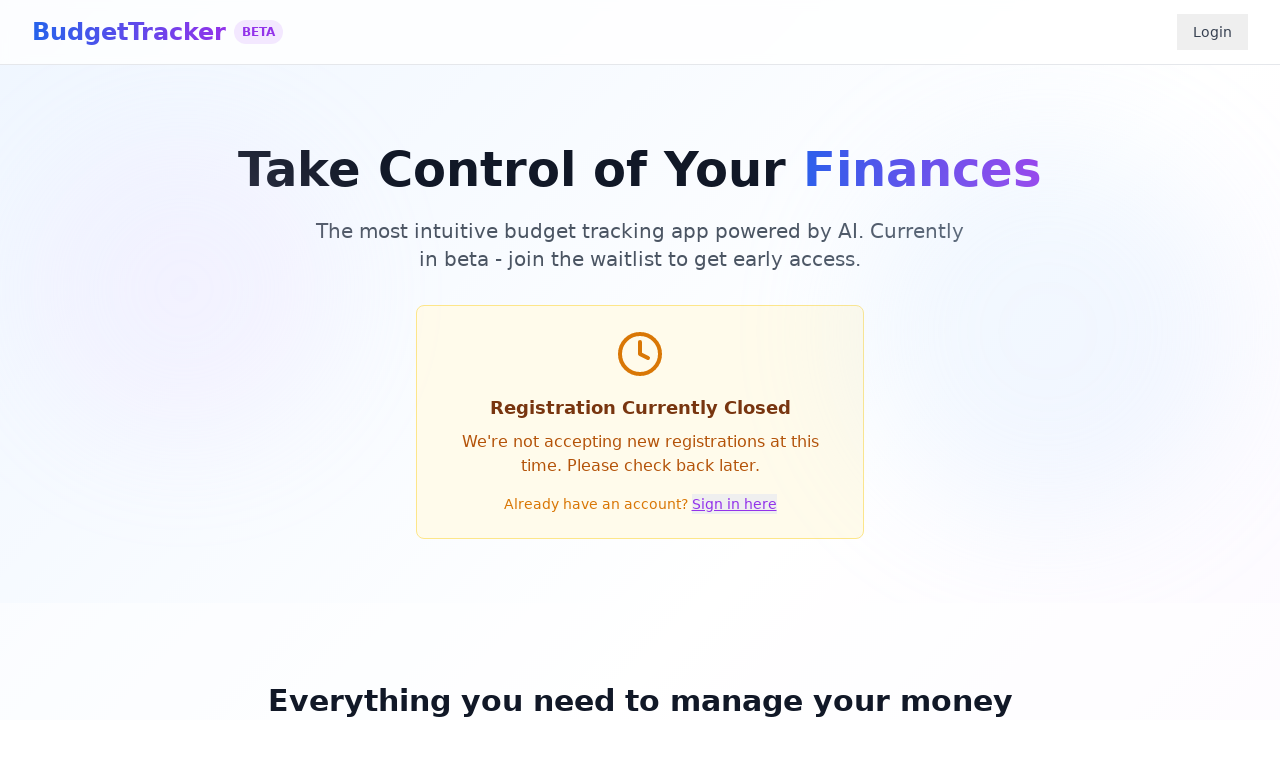

--- FILE ---
content_type: text/html; charset=UTF-8
request_url: https://budgettracker.net/blogs/dicusseconomics-blog/canadas-inflation-control-strategy
body_size: -53
content:
<!DOCTYPE html>
<html lang="en">
  <head>
    <meta charset="UTF-8" />
    <meta name="viewport" content="width=device-width, initial-scale=1.0" />
    <title>Budget Tracker</title>
    <script type="module" crossorigin src="/assets/index-DyYRnaEi.js"></script>
    <link rel="stylesheet" crossorigin href="/assets/index-DTPbzeHY.css">
  </head>
  <body>
    <div id="root"></div>
  </body>
</html>